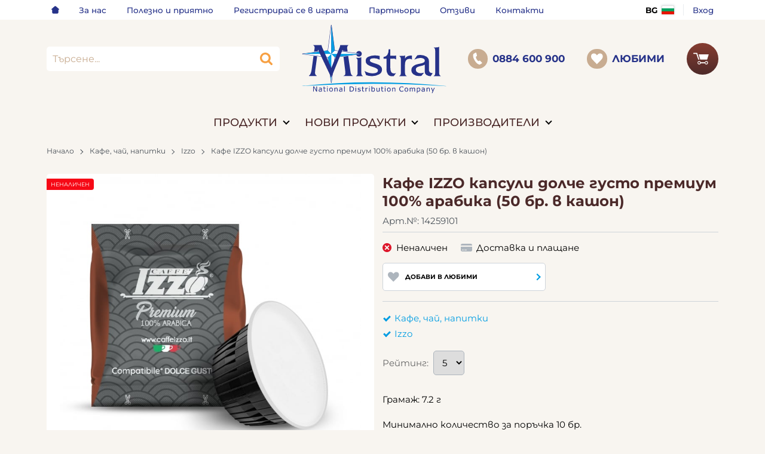

--- FILE ---
content_type: image/svg+xml
request_url: https://mistral.shop/resources/240712152219logo-mistral-03.svg
body_size: 13872
content:
<svg xmlns="http://www.w3.org/2000/svg" viewBox="0 0 189.45 89.97"><title>Logo-Mistral</title><path d="M143.83,59.77q-.12-4.5,5.25-6.9a23,23,0,0,1,4.13-1.17q2.83-.6,4.43-1a8.42,8.42,0,0,0,2.66-1.17,2.41,2.41,0,0,0,.74-.94,3.11,3.11,0,0,0,.32-1.4,2.72,2.72,0,0,0-1.83-2.59,9.24,9.24,0,0,0-3.84-.83,18.38,18.38,0,0,0-8,2.22l3.9-5.7a5.73,5.73,0,0,0,.89-.09c.35-.06.72-.1,1.09-.14l.95-.09q.38,0,1,0a14.24,14.24,0,0,1,8.09,2.14,7.37,7.37,0,0,1,3.19,6.58v9.92a5.76,5.76,0,0,0,1,3.85q1,1.17,3.93,1.34l-2.66,3.93a11.14,11.14,0,0,1-5.87-1.79,5.19,5.19,0,0,1-1.86-4.36V52.64a19.74,19.74,0,0,1-5.14,1.71A19.62,19.62,0,0,0,151.21,56a3.34,3.34,0,0,0-1.54,3.16,3.87,3.87,0,0,0,1.71,3.36,8.41,8.41,0,0,0,4.55,1.31,25.15,25.15,0,0,0,4.49-.74l-3.48,4.22a24,24,0,0,1-3,.23,11.2,11.2,0,0,1-7.35-2.31,6.92,6.92,0,0,1-2.8-5.5" style="fill:#263289"/><path d="M130.1,63V46.47a10.31,10.31,0,0,0-.38-3.28,3.52,3.52,0,0,0-1.79-1.78v-.23h1.52q1.05-.06,2.49-.06a12.57,12.57,0,0,0,2.19-.14,2.11,2.11,0,0,0,1.11-.49h.24V44.8A6.78,6.78,0,0,1,139,41.44a15.53,15.53,0,0,1,5.47-.83V46a3.44,3.44,0,0,0-2.93-1,12.32,12.32,0,0,0-2.4.34q-3.69,1.21-3.68,7.3V62.86a7.17,7.17,0,0,0,.44,2.79,4.14,4.14,0,0,0,1.84,1.81v.23h-9.83v-.23a3.23,3.23,0,0,0,1.84-1.81A9.4,9.4,0,0,0,130.1,63" style="fill:#263289"/><path d="M111.26,58.71v-14h-3.79v-2.1q6.63-.91,6.63-10.05h2.17v8.4h4.12a9.32,9.32,0,0,0,3.29-.34h.11v5.22h-.11a3.93,3.93,0,0,0-3.18-1.14h-4.23v11.7q0,5.4,2.28,7a6.31,6.31,0,0,0,2.73.74,10,10,0,0,0,2.51-.57l-3,4a17.12,17.12,0,0,1-2.28.11A6.21,6.21,0,0,1,113,65.07a11,11,0,0,1-1.78-6.36" style="fill:#263289"/><path d="M84.11,47.94a5.89,5.89,0,0,1,3.49-5.72,18.77,18.77,0,0,1,8.3-1.7,25.69,25.69,0,0,1,6.34.67V46a15.53,15.53,0,0,0-7.45-1.73q-5.46,0-5.28,2.85a2.7,2.7,0,0,0,1.55,2,29,29,0,0,0,4.84,1.81,44.89,44.89,0,0,1,4.93,1.73,8.79,8.79,0,0,1,3.32,2.57,5.76,5.76,0,0,1,1.26,3.63,7.08,7.08,0,0,1-4.05,6.53,18.28,18.28,0,0,1-9,2.23,21.82,21.82,0,0,1-7.8-1.34l-1.94-5.41A20.66,20.66,0,0,0,93.39,64q6.34-.22,6.69-3.35A2.67,2.67,0,0,0,99,58.1a11.45,11.45,0,0,0-3.55-1.79l-4.84-1.62A16.54,16.54,0,0,1,85.79,52a5.11,5.11,0,0,1-1.67-4.07" style="fill:#263289"/><path d="M75.27,34.71a3.69,3.69,0,1,1-3.69,3.69,3.69,3.69,0,0,1,3.69-3.69" style="fill:#263289;fill-rule:evenodd"/><path d="M73.49,63.33V48q0-3.16-1.95-4.15v-.21a25.84,25.84,0,0,1,2.79.1q3.06-.16,3.79-.93h.21V62.3a12.55,12.55,0,0,0,.32,3.27,3.11,3.11,0,0,0,1.74,1.81l-.11.21H71.54v-.21q1.95-1,1.95-4" style="fill:#263289"/><path d="M175,61.11V35.34a13,13,0,0,0-.31-3.43,3.2,3.2,0,0,0-1.64-1.71v-.11q1.11-.06,2.67-.06a19.82,19.82,0,0,0,2.23-.09,5.79,5.79,0,0,0,1.23-.29,1.67,1.67,0,0,0,.83-.6h.11V62.54a10.53,10.53,0,0,0,.34,2.94,3.61,3.61,0,0,0,1.84,2v.23H173v-.23a3.84,3.84,0,0,0,1.78-2,20.91,20.91,0,0,0,.28-4.37" style="fill:#263289"/><polygon points="43.76 33.77 77.02 38.09 77.02 38.84 43.76 43.16 39.44 76.42 38.69 76.42 34.37 43.16 1.11 38.84 1.11 38.09 34.37 33.77 38.69 0.51 39.44 0.51 43.76 33.77" style="fill:#263289;fill-rule:evenodd"/><polygon points="39.06 0.94 43.38 34.15 76.59 38.47 43.38 42.78 39.06 75.99 34.75 42.78 1.54 38.47 34.75 34.15 39.06 0.94" style="fill:#fff;fill-rule:evenodd"/><polygon points="39.06 75.99 39.06 38.47 34.75 42.78 39.06 75.99" style="fill:#009de2;fill-rule:evenodd"/><polygon points="76.59 38.47 39.06 38.47 43.38 42.78 76.59 38.47" style="fill:#009de2;fill-rule:evenodd"/><polygon points="1.54 38.47 39.06 38.47 34.75 34.15 1.54 38.47" style="fill:#009de2;fill-rule:evenodd"/><path d="M61.19,41.3,61.41,43h0l2.65,18.12a12.76,12.76,0,0,0,.93,4,6.28,6.28,0,0,0,2.39,2.31l-.13.12H54.92v-.25a3.48,3.48,0,0,0,2.49-3.7q0-1,0-1.54c0-.33-.05-.66-.1-1L55,42.2h0v0Zm-44.67-5.6.05-.4.28-2q.13-.74.19-1.2c0-.31.09-.57.13-.77a4.91,4.91,0,0,0,.06-.93A3.48,3.48,0,0,0,15,27V26.9H26.24a11.47,11.47,0,0,0,.7,2.65l.33.74.48,1.07,1.07,2.4h0L39.08,56.89l9.23-22.7h0l1.63-4a10.06,10.06,0,0,0,.77-3.27H61.75V27q-1.79.62-2,3.46a5.66,5.66,0,0,0,.13,1.23l.51,3.81-6.3-.88-.21-1.76-.78,1.93h0c-4.68,12.11-9.37,22.63-14.05,34.74l-17-35.74-.41-.93L21.42,35ZM13.27,59.42l2.33-17,.18-1.33,4.73.66-.05.37h0l-2.59,19a9.79,9.79,0,0,1-.13,1.85,4.47,4.47,0,0,0,2.36,4.2v.25H9.76v-.25Q12.44,65.28,13.27,59.42Z" style="fill:#263289"/><path d="M189.25,80.75v-.11C122.47,74,58.83,74.37.33,80.52v.13a1458.79,1458.79,0,0,1,188.92.1" style="fill:#009de2;fill-rule:evenodd"/><polygon points="20.41 87.84 19.36 87.84 16.2 82.1 16.2 87.84 15.32 87.84 15.32 81.18 16.66 81.18 19.53 86.46 19.53 81.18 20.41 81.18 20.41 87.84" style="fill:#263289;fill-rule:evenodd"/><path d="M25.83,87.31l-.29.21a2.14,2.14,0,0,1-.36.22,2.73,2.73,0,0,1-.46.18,2.43,2.43,0,0,1-.62.06,1.69,1.69,0,0,1-.63-.12,1.63,1.63,0,0,1-.52-.33A1.55,1.55,0,0,1,22.6,87a1.58,1.58,0,0,1-.13-.64,1.61,1.61,0,0,1,.23-.88,1.59,1.59,0,0,1,.74-.58,3.87,3.87,0,0,1,1.06-.27q.61-.07,1.32-.11v-.16a1,1,0,0,0-.1-.48.68.68,0,0,0-.27-.28,1.09,1.09,0,0,0-.42-.14,3.73,3.73,0,0,0-.51,0,3.59,3.59,0,0,0-.73.09,5.13,5.13,0,0,0-.84.26h-.05v-.85c.17,0,.4-.09.72-.15a5.41,5.41,0,0,1,.92-.08,4.58,4.58,0,0,1,.93.08,1.84,1.84,0,0,1,.68.29,1.28,1.28,0,0,1,.44.53,2,2,0,0,1,.14.8v3.42h-.9Zm0-.7V85.23L25,85.3a4.55,4.55,0,0,0-.79.13,1.48,1.48,0,0,0-.59.31.76.76,0,0,0-.23.59.8.8,0,0,0,.26.64,1.14,1.14,0,0,0,.75.22,1.69,1.69,0,0,0,.77-.17A3.25,3.25,0,0,0,25.83,86.61Z" style="fill:#263289;fill-rule:evenodd"/><path d="M30.68,87.94a1.61,1.61,0,0,1-1.15-.39,1.63,1.63,0,0,1-.41-1.23V83.55H28.5v-.71h.61V81.41H30v1.44h1.66v.71H30v2.37c0,.25,0,.45,0,.59a1,1,0,0,0,.11.39.51.51,0,0,0,.26.24,1.29,1.29,0,0,0,.49.08,1.48,1.48,0,0,0,.43-.06l.3-.1h.05v.75a4.29,4.29,0,0,1-.52.11,3.29,3.29,0,0,1-.48,0" style="fill:#263289;fill-rule:evenodd"/><path d="M34.39,82h-1v-.87h1Zm-.07,5.84h-.9v-5h.9Z" style="fill:#263289;fill-rule:evenodd"/><path d="M40.16,85.35a2.26,2.26,0,0,0-.38-1.43,1.3,1.3,0,0,0-1.08-.47,1.31,1.31,0,0,0-1.08.47,2.87,2.87,0,0,0,0,2.85,1.46,1.46,0,0,0,2.16,0,2.25,2.25,0,0,0,.38-1.43m.93,0a2.72,2.72,0,0,1-.65,1.95,2.28,2.28,0,0,1-1.73.69A2.25,2.25,0,0,1,37,87.27a2.76,2.76,0,0,1-.64-1.93A2.7,2.7,0,0,1,37,83.4a2.52,2.52,0,0,1,3.47,0A2.73,2.73,0,0,1,41.09,85.35Z" style="fill:#263289;fill-rule:evenodd"/><path d="M47.28,87.84h-.9V85a5.24,5.24,0,0,0,0-.64,1.31,1.31,0,0,0-.14-.48.69.69,0,0,0-.31-.28,1.29,1.29,0,0,0-.54-.09,1.64,1.64,0,0,0-.69.17,3.63,3.63,0,0,0-.7.44v3.73h-.9v-5H44v.56a3.53,3.53,0,0,1,.8-.51,2,2,0,0,1,.83-.18,1.59,1.59,0,0,1,1.24.49,2,2,0,0,1,.45,1.41Z" style="fill:#263289;fill-rule:evenodd"/><path d="M52.58,87.31l-.29.21a2.14,2.14,0,0,1-.36.22,2.73,2.73,0,0,1-.46.18,2.43,2.43,0,0,1-.62.06,1.69,1.69,0,0,1-.63-.12,1.63,1.63,0,0,1-.52-.33,1.54,1.54,0,0,1-.34-.51,1.58,1.58,0,0,1-.13-.64,1.61,1.61,0,0,1,.23-.88,1.59,1.59,0,0,1,.74-.58,3.87,3.87,0,0,1,1.06-.27q.61-.07,1.32-.11v-.16a1,1,0,0,0-.1-.48.68.68,0,0,0-.27-.28,1.09,1.09,0,0,0-.42-.14,3.73,3.73,0,0,0-.51,0,3.6,3.6,0,0,0-.73.09,5.13,5.13,0,0,0-.84.26h-.05v-.85c.17,0,.4-.09.72-.15a5.41,5.41,0,0,1,.92-.08,4.58,4.58,0,0,1,.93.08,1.84,1.84,0,0,1,.68.29,1.28,1.28,0,0,1,.44.53,2,2,0,0,1,.14.8v3.42h-.9Zm0-.7V85.23l-.81.07a4.55,4.55,0,0,0-.79.13,1.48,1.48,0,0,0-.59.31.76.76,0,0,0-.23.59.8.8,0,0,0,.26.64,1.14,1.14,0,0,0,.75.22,1.69,1.69,0,0,0,.77-.17A3.25,3.25,0,0,0,52.58,86.61Z" style="fill:#263289;fill-rule:evenodd"/><rect x="55.83" y="80.88" width="0.9" height="6.97" style="fill:#263289"/><path d="M122.94,87.84H122V85a5.27,5.27,0,0,0,0-.64,1.31,1.31,0,0,0-.14-.48.69.69,0,0,0-.31-.28,1.29,1.29,0,0,0-.54-.09,1.64,1.64,0,0,0-.69.17,3.63,3.63,0,0,0-.7.44v3.73h-.9v-5h.9v.56a3.53,3.53,0,0,1,.8-.51,2,2,0,0,1,.83-.18,1.59,1.59,0,0,1,1.24.49,2,2,0,0,1,.45,1.41Z" style="fill:#263289;fill-rule:evenodd"/><path d="M116.75,85.35a2.72,2.72,0,0,1-.65,1.95,2.28,2.28,0,0,1-1.73.69,2.25,2.25,0,0,1-1.76-.71,2.76,2.76,0,0,1-.64-1.93,2.7,2.7,0,0,1,.66-1.94,2.52,2.52,0,0,1,3.47,0,2.73,2.73,0,0,1,.65,1.95m-.93,0a2.27,2.27,0,0,0-.38-1.43,1.3,1.3,0,0,0-1.08-.47,1.31,1.31,0,0,0-1.08.47,2.87,2.87,0,0,0,0,2.85,1.46,1.46,0,0,0,2.16,0A2.25,2.25,0,0,0,115.82,85.35Z" style="fill:#263289;fill-rule:evenodd"/><rect x="109.01" y="81.13" width="1.03" height="0.87" style="fill:#263289"/><rect x="109.07" y="82.85" width="0.9" height="5" style="fill:#263289"/><path d="M106.33,87.94a1.61,1.61,0,0,1-1.15-.39,1.63,1.63,0,0,1-.41-1.23V83.55h-.61v-.71h.61V81.41h.9v1.44h1.66v.71h-1.66v2.37c0,.25,0,.45,0,.59a1,1,0,0,0,.11.39.51.51,0,0,0,.26.24,1.29,1.29,0,0,0,.49.08,1.48,1.48,0,0,0,.43-.06l.3-.1h.05v.75a4.29,4.29,0,0,1-.52.11,3.29,3.29,0,0,1-.48,0" style="fill:#263289;fill-rule:evenodd"/><path d="M102.36,87.84h-.9v-.56a3.94,3.94,0,0,1-.79.52,1.93,1.93,0,0,1-.83.18,2,2,0,0,1-.66-.11,1.39,1.39,0,0,1-.54-.34,1.55,1.55,0,0,1-.36-.59,2.54,2.54,0,0,1-.13-.86V82.85h.9v2.85a5.69,5.69,0,0,0,0,.66,1.27,1.27,0,0,0,.14.46.67.67,0,0,0,.3.28,1.32,1.32,0,0,0,.55.09,1.65,1.65,0,0,0,.7-.18,3.23,3.23,0,0,0,.69-.43V82.85h.9Z" style="fill:#263289;fill-rule:evenodd"/><path d="M95.23,85.33A2.56,2.56,0,0,0,94.94,84a1,1,0,0,0-.94-.46,1.88,1.88,0,0,0-.75.16,2.93,2.93,0,0,0-.69.41v2.86a3.43,3.43,0,0,0,.61.22,2.46,2.46,0,0,0,.58.06,1.36,1.36,0,0,0,1.09-.46,2.17,2.17,0,0,0,.39-1.44m.93-.06a2.92,2.92,0,0,1-.64,2,2,2,0,0,1-1.6.75,2.43,2.43,0,0,1-.75-.1,3.42,3.42,0,0,1-.61-.27l-.06.23h-.85v-7h.9v2.5a3.39,3.39,0,0,1,.74-.48,2.09,2.09,0,0,1,.9-.19,1.72,1.72,0,0,1,1.44.68A3,3,0,0,1,96.17,85.26Z" style="fill:#263289;fill-rule:evenodd"/><path d="M89.3,87.84h-.9v-5h.9ZM89.37,82h-1v-.87h1Z" style="fill:#263289;fill-rule:evenodd"/><path d="M86.61,83.75h0l-.21,0h-.27a1.91,1.91,0,0,0-.72.15,2.36,2.36,0,0,0-.68.44v3.54h-.9v-5h.9v.74a4.1,4.1,0,0,1,.86-.57,1.71,1.71,0,0,1,.71-.17h.21l.16,0Z" style="fill:#263289;fill-rule:evenodd"/><path d="M81.06,87.94a1.61,1.61,0,0,1-1.15-.39,1.63,1.63,0,0,1-.41-1.23V83.55h-.61v-.71h.61V81.41h.9v1.44h1.66v.71H80.4v2.37c0,.25,0,.45,0,.59a1,1,0,0,0,.11.39.51.51,0,0,0,.26.24,1.29,1.29,0,0,0,.49.08,1.48,1.48,0,0,0,.43-.06L82,87h.05v.75a4.29,4.29,0,0,1-.52.11,3.29,3.29,0,0,1-.48,0" style="fill:#263289;fill-rule:evenodd"/><path d="M75.45,88a3.58,3.58,0,0,1-1-.13,4.6,4.6,0,0,1-.77-.29v-.94h0l.27.19a2.57,2.57,0,0,0,.41.22,3.82,3.82,0,0,0,.5.18,2.14,2.14,0,0,0,.57.08,2.35,2.35,0,0,0,.46,0,1.12,1.12,0,0,0,.36-.12.73.73,0,0,0,.24-.22.67.67,0,0,0,.07-.35.58.58,0,0,0-.17-.45,1.47,1.47,0,0,0-.61-.26l-.45-.09-.51-.11a1.66,1.66,0,0,1-.89-.51,1.3,1.3,0,0,1-.28-.84,1.33,1.33,0,0,1,.55-1.1,2.31,2.31,0,0,1,1.45-.42,4,4,0,0,1,.9.1,3.23,3.23,0,0,1,.76.26V84h0a2.87,2.87,0,0,0-.77-.41,2.55,2.55,0,0,0-.85-.15,1.47,1.47,0,0,0-.75.18.57.57,0,0,0-.31.53.59.59,0,0,0,.18.47,1.45,1.45,0,0,0,.57.25l.45.09.52.11a1.73,1.73,0,0,1,.89.46,1.24,1.24,0,0,1,.3.88,1.42,1.42,0,0,1-.14.61,1.36,1.36,0,0,1-.4.5,2.11,2.11,0,0,1-.65.34,3,3,0,0,1-.91.12" style="fill:#263289;fill-rule:evenodd"/><path d="M71.64,87.84h-.9v-5h.9ZM71.71,82h-1v-.87h1Z" style="fill:#263289;fill-rule:evenodd"/><path d="M68.69,84.52a3.41,3.41,0,0,1-.39,1.65,3,3,0,0,1-1.06,1.15,3.44,3.44,0,0,1-1.1.43,7.71,7.71,0,0,1-1.42.11H63.07V81.18h1.62a6.94,6.94,0,0,1,1.58.14,3.43,3.43,0,0,1,1,.39,2.93,2.93,0,0,1,1.07,1.13,3.52,3.52,0,0,1,.38,1.68m-1,0a2.89,2.89,0,0,0-.27-1.31,2,2,0,0,0-.81-.84,2.82,2.82,0,0,0-.81-.31,5.13,5.13,0,0,0-1.07-.09H64v5.13h.72a5.7,5.7,0,0,0,1.1-.09,2.45,2.45,0,0,0,.86-.35,2,2,0,0,0,.74-.83A3,3,0,0,0,67.7,84.5Z" style="fill:#263289;fill-rule:evenodd"/><polygon points="174.38 82.85 171.5 89.69 170.54 89.69 171.5 87.6 169.55 82.85 170.52 82.85 171.98 86.56 173.44 82.85 174.38 82.85" style="fill:#263289;fill-rule:evenodd"/><path d="M167.85,87.84H167V85a5.27,5.27,0,0,0,0-.64,1.31,1.31,0,0,0-.14-.48.69.69,0,0,0-.31-.28,1.29,1.29,0,0,0-.54-.09,1.63,1.63,0,0,0-.69.17,3.63,3.63,0,0,0-.7.44v3.73h-.9v-5h.9v.56a3.53,3.53,0,0,1,.8-.51,2,2,0,0,1,.83-.18,1.59,1.59,0,0,1,1.24.49,2,2,0,0,1,.45,1.41Z" style="fill:#263289;fill-rule:evenodd"/><path d="M160.42,86.61V85.23l-.81.07a4.55,4.55,0,0,0-.79.13,1.48,1.48,0,0,0-.59.31.76.76,0,0,0-.23.59.8.8,0,0,0,.26.64,1.14,1.14,0,0,0,.75.22,1.69,1.69,0,0,0,.77-.17,3.25,3.25,0,0,0,.64-.42m0,.7-.29.21a2.13,2.13,0,0,1-.36.22,2.74,2.74,0,0,1-.46.18,2.43,2.43,0,0,1-.62.06,1.69,1.69,0,0,1-.63-.12,1.63,1.63,0,0,1-.52-.33,1.55,1.55,0,0,1-.34-.51,1.58,1.58,0,0,1-.13-.64,1.61,1.61,0,0,1,.23-.88,1.59,1.59,0,0,1,.74-.58,3.87,3.87,0,0,1,1.06-.27q.61-.07,1.32-.11v-.16a1,1,0,0,0-.1-.48.68.68,0,0,0-.27-.28,1.09,1.09,0,0,0-.42-.14,3.74,3.74,0,0,0-.51,0,3.59,3.59,0,0,0-.73.09,5.13,5.13,0,0,0-.84.26h-.05v-.85c.17,0,.4-.09.72-.15a5.41,5.41,0,0,1,.92-.08,4.58,4.58,0,0,1,.93.08,1.84,1.84,0,0,1,.68.29,1.28,1.28,0,0,1,.44.53,2,2,0,0,1,.14.8v3.42h-.9Z" style="fill:#263289;fill-rule:evenodd"/><path d="M155.46,85.22a2.93,2.93,0,0,1-.64,2,2.06,2.06,0,0,1-1.63.74,2.68,2.68,0,0,1-.71-.09,2.88,2.88,0,0,1-.63-.26v2.09H151V82.85h.9v.52a3.36,3.36,0,0,1,.75-.47,2.12,2.12,0,0,1,.9-.19,1.71,1.71,0,0,1,1.44.68,2.94,2.94,0,0,1,.52,1.83m-.93.09a2.52,2.52,0,0,0-.29-1.33,1,1,0,0,0-1-.47,1.83,1.83,0,0,0-.74.16,3.19,3.19,0,0,0-.68.41v2.83a3.25,3.25,0,0,0,.61.22,2.64,2.64,0,0,0,.58.06,1.33,1.33,0,0,0,1.09-.48A2.17,2.17,0,0,0,154.53,85.31Z" style="fill:#263289;fill-rule:evenodd"/><path d="M147.75,87.84V85q0-.34,0-.64a1.2,1.2,0,0,0-.12-.46.6.6,0,0,0-.27-.26,1.12,1.12,0,0,0-.48-.09,1.34,1.34,0,0,0-.6.16,3.08,3.08,0,0,0-.66.46v.18c0,.07,0,.15,0,.25v3.29h-.9V85q0-.34,0-.64a1.21,1.21,0,0,0-.12-.46.6.6,0,0,0-.27-.26,1.12,1.12,0,0,0-.48-.09,1.3,1.3,0,0,0-.62.17,3.29,3.29,0,0,0-.62.44v3.73h-.9v-5h.9v.56a3.27,3.27,0,0,1,.7-.51,1.64,1.64,0,0,1,.77-.18,1.73,1.73,0,0,1,.84.2,1.28,1.28,0,0,1,.56.66,3.58,3.58,0,0,1,.8-.64,1.69,1.69,0,0,1,.85-.22,1.86,1.86,0,0,1,.63.1,1.24,1.24,0,0,1,.49.32,1.55,1.55,0,0,1,.33.57,2.63,2.63,0,0,1,.12.85v3.29Z" style="fill:#263289;fill-rule:evenodd"/><path d="M139.68,85.35a2.72,2.72,0,0,1-.65,1.95,2.28,2.28,0,0,1-1.73.69,2.25,2.25,0,0,1-1.76-.71,2.76,2.76,0,0,1-.64-1.93,2.7,2.7,0,0,1,.66-1.94,2.52,2.52,0,0,1,3.47,0,2.73,2.73,0,0,1,.65,1.95m-.93,0a2.26,2.26,0,0,0-.38-1.43,1.3,1.3,0,0,0-1.08-.47,1.31,1.31,0,0,0-1.08.47,2.87,2.87,0,0,0,0,2.85,1.46,1.46,0,0,0,2.16,0A2.25,2.25,0,0,0,138.75,85.35Z" style="fill:#263289;fill-rule:evenodd"/><path d="M131.19,88a3.68,3.68,0,0,1-1.29-.22,2.78,2.78,0,0,1-1-.65,2.93,2.93,0,0,1-.66-1.08,4.35,4.35,0,0,1-.24-1.49,4.22,4.22,0,0,1,.23-1.46,3.12,3.12,0,0,1,.66-1.08,2.84,2.84,0,0,1,1-.68,3.47,3.47,0,0,1,1.31-.24,4.46,4.46,0,0,1,.67,0,5.25,5.25,0,0,1,.58.13,4.43,4.43,0,0,1,.47.17l.48.22v1.07h-.08l-.32-.26a3.36,3.36,0,0,0-.48-.29,3.24,3.24,0,0,0-.59-.22,2.79,2.79,0,0,0-.74-.09,2.17,2.17,0,0,0-.86.17,2,2,0,0,0-.71.51,2.36,2.36,0,0,0-.47.85,3.66,3.66,0,0,0-.17,1.15,3.49,3.49,0,0,0,.18,1.18,2.49,2.49,0,0,0,.48.83,1.93,1.93,0,0,0,.7.5,2.2,2.2,0,0,0,.85.17,2.94,2.94,0,0,0,.76-.09,3.08,3.08,0,0,0,.62-.24,3.48,3.48,0,0,0,.46-.28l.3-.25h.07v1.06l-.44.2a4.18,4.18,0,0,1-.51.18,5.62,5.62,0,0,1-.58.14,4,4,0,0,1-.69,0" style="fill:#263289;fill-rule:evenodd"/><polygon points="39.09 0.91 43.41 34.16 39.04 38.53 39.04 0.92 39.09 0.91" style="fill:#263289;fill-rule:evenodd"/><polygon points="39.06 0.94 39.06 38.47 43.38 34.15 39.06 0.94" style="fill:#009de2;fill-rule:evenodd"/></svg>

--- FILE ---
content_type: text/plain
request_url: https://www.google-analytics.com/j/collect?v=1&_v=j102&a=901594856&t=pageview&_s=1&dl=https%3A%2F%2Fmistral.shop%2Fkafe-izzo-kapsuli-dolche-gusto-premium-13220&ul=en-us%40posix&dt=%D0%9A%D0%B0%D1%84%D0%B5%20IZZO%20%D0%BA%D0%B0%D0%BF%D1%81%D1%83%D0%BB%D0%B8%20%D0%B4%D0%BE%D0%BB%D1%87%D0%B5%20%D0%B3%D1%83%D1%81%D1%82%D0%BE%20%D0%BF%D1%80%D0%B5%D0%BC%D0%B8%D1%83%D0%BC%20100%25%20%D0%B0%D1%80%D0%B0%D0%B1%D0%B8%D0%BA%D0%B0%20(50%20%D0%B1%D1%80.%20%D0%B2%20%D0%BA%D0%B0%D1%88%D0%BE%D0%BD)%20%7C%20%D0%9C%D0%B8%D1%81%D1%82%D1%80%D0%B0%D0%BB%20-%20%D0%9D%D0%B0%D1%86%D0%B8%D0%BE%D0%BD%D0%B0%D0%BB%D0%BD%D0%B0%20%D0%B4%D0%B8%D1%81%D1%82%D1%80%D0%B8%D0%B1%D1%83%D1%82%D0%BE%D1%80%D1%81%D0%BA%D0%B0%20%D0%BA%D0%BE%D0%BC%D0%BF%D0%B0%D0%BD%D0%B8%D1%8F&sr=1280x720&vp=1280x720&_u=YGBAgEABAAAAACAAI~&jid=345372945&gjid=1108201501&cid=382929617.1769898757&tid=UA-96014517-1&_gid=1466081501.1769898757&_slc=1&gtm=45He61r1n81TGK6LKBv76393663za200zd76393663&cm1=&gcd=13l3l3l3l1l1&dma=0&tag_exp=103116026~103200004~104527906~104528500~104684208~104684211~115495938~115616986~115938466~115938468~116185181~116185182~116988315~117041588&z=645113399
body_size: -450
content:
2,cG-HC8VVFVSSE